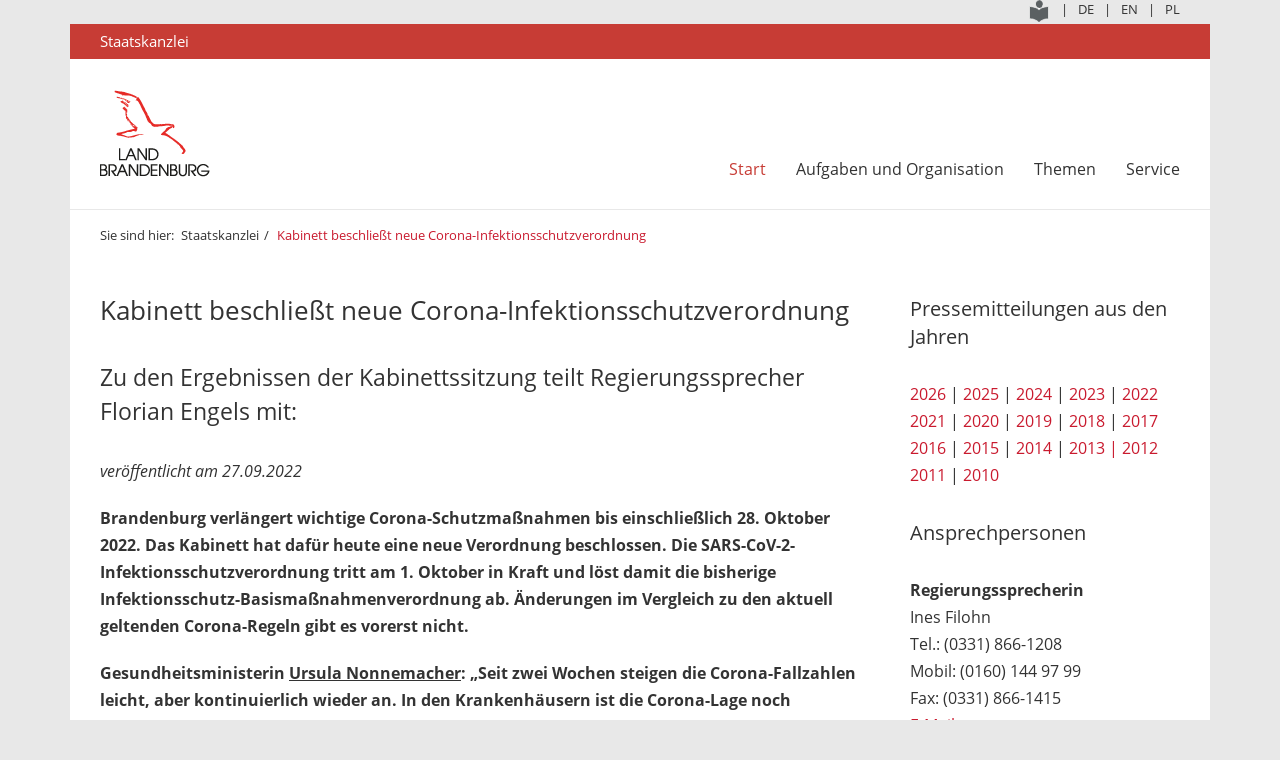

--- FILE ---
content_type: text/html; charset=utf-8
request_url: https://www.brandenburg.de/alias/bb1.c.744339.de
body_size: 20873
content:
<!DOCTYPE html>
<html lang="de" prefix="og: http://ogp.me/ns# fb: http://ogp.me/ns/fb#">
<head>
  <meta charset="utf-8" />
  <meta http-equiv="X-UA-Compatible" content="IE=edge,chrome=1"/>
  <meta name="viewport" content="width=device-width, initial-scale=1"/>
  <meta http-equiv="Content-Type" content="text/html; charset=utf-8"/>
  <meta name="copyright" content="Landesregierung Brandenburg"/>
  <meta name="robots" content="index, follow" />
  <meta property="og:site_name" content="Landesregierung Brandenburg"/>
  <meta name="google-site-verification" content="Jh4VW9CWumGFBGCRi6ho7ur4XTGVIqHIOGd8pzUps0I" />
  <meta content="https://www.brandenburg.de/media_fast/1167/bb_logo_tw.jpg" name="twitter:image" />

          <title>Kabinett beschließt neue Corona-Infektionsschutzverordnung | Landesregierung Brandenburg</title>
  <meta property="og:url" content="http://brandenburg.de/alias/bb1.c.744339.de" />
  <meta property="og:title" content="Kabinett beschließt neue Corona-Infektionsschutzverordnung | Landesregierung Brandenburg" />
  <meta property="og:type" content="article"/>
  <meta property="og:image:secure_url" content="https://www.brandenburg.de/media_fast/1167/bb_logo_tw.jpg" />
  <meta property="og:description" content="Offizielles Internet-Angebot des Landes Brandenburg" />
  <meta name="keywords" content="Staatskanzlei, Brandenburg, Land, Land Brandenburg, Landesregierung, Landkreise, Mark, Mark Brandenburg, Ministerium, Ministerien, Politik, Brandenburg, Staatskanzlei, Presseerklärung, " />

  <link href="/media_fast/bb1.a.3795.de/StkBB.2018.HhFrameworks.css" rel="stylesheet" type="text/css" media="all" />
  <link href="/media_fast/bb1.a.3795.de/StkBB.2018.Screen.css" rel="stylesheet" type="text/css" media="screen" />
  <link href="/media_fast/bb1.a.3795.de/StkBB.2018.Print.css" rel="stylesheet" type="text/css" media="print" />



  <script id="DesktopMenuTemplate" type="text/html" src="/media_fast/bb1.a.3795.de/StkBB.2018.Template.Menu.Desktop.html"></script>

	
	<script type="text/javascript" src="/media_fast/bb1.a.3795.de/StkBB.2018.JQuery.js"></script>
  <script type="text/javascript" src="/media_fast/bb1.a.3795.de/StkBB.2018.HhFrameworks.js"></script>
  <script type="text/javascript" src="/media_fast/bb1.a.3795.de/StkBB.2018.Site.js"></script>
  <script type="text/javascript">var StructureUrl = "/media_fast/bb1.a.3828.de/StkBB.20230103.Structure.xml", CurrentPageGuid = "A9C5F174B28B488F95ADBC92F9E623C8";</script>
  
	<link rel="canonical" href="/cms/detail.php/bb1.c.744339.de"/>
	<link rel="shortlink" href="/cms/detail.php/145148"/>

<link rel="stylesheet" type="text/css" href="https://cdn.jsdelivr.net/npm/cookieconsent@3/build/cookieconsent.min.css" />
</head>
<body>
    <div class="site">
		<header>
    <div class="section-1 clear-fix language-selection">
        <div class="center">
            <div class="container clear-fix">
                <ul class="menu clear-fix"> <li><a href="/cms/detail.php/bb1.c.661004.de"><img src="/media_fast/bb1.a.3779.de/leichte_sprache.png" alt="Gehen Sie zu Leichte Sprache" border="0" title="Leichte Sprache"/></a></li>
                    <li>|</li>
                    <li><a href="http://www.brandenburg.de/" title="Deutsch"><span class="title">DE</span></a></li>
                    <li>|</li>
                    <li><a href="https://landesregierung-brandenburg.de/en/" target="_blank" title="English"><span class="title">EN</span></a></li>
                    <li>|</li>
                    <li><a href="http://www.brandenburgia.pl/" target="_blank"><span class="title" title=Polnisch">PL</span></a></li>
                </ul>
            </div>
        </div>
    </div>
    <div class="section-2 site-label">
        <div class="center">
            <div>Staatskanzlei</div>
        </div>
    </div>
    <div class="section-3">
        <div class="center clear-fix">
            <div class="logo"><a href="/" title=""><img alt="Logo: Landesregierung Brandenburg" src="[data-uri]" srcset="/media_fast/bb1.a.3795.de/logo-brb@1.png 1x, /media_fast/bb1.a.3795.de/logo-brb@2.png 2x, /media_fast/bb1.a.3795.de/logo-brb@3.png 3x, /media_fast/bb1.a.3795.de/logo-brb@4.png 4x" /></a></div>
            <nav>
                <div class="menu">
                    <ul class="level-1"><li>&nbsp;</li></ul>
                </div>
            </nav>
        </div>
    </div>
</header>
		<div id="Content">
			<div class="page-section page-meta-section">
  <div class="center">
    <div class="bread-crumb clear-fix">
      <nav aria-label="Breadcrumb" class="breadcrumb">
        <ol class="clear-fix">
          <li>Sie sind hier:</li>
                              <li >
            <a href="/de/staatskanzlei/bb1.c.482252.de">Staatskanzlei</a>
          </li>
                    <li class="active">
            <a href="/alias/bb1.c.744339.de">Kabinett beschließt neue Corona-Infektionsschutzverordnung</a>
          </li>
                  </ol>
      </nav>
    </div>
  </div>
</div>			<article>
				<div class="page-section page-content-section">
  <div class="center">
    <div class="columns-3-4">
      <header>
                        <h1>Kabinett beschließt neue Corona-Infektionsschutzverordnung</h1>
        <h2>Zu den Ergebnissen der Kabinettssitzung teilt Regierungssprecher Florian Engels mit:</h2>
      </header>
      <p><em>veröffentlicht am 27.09.2022</em></p>
     

             

<p><strong>Brandenburg verlängert wichtige Corona-Schutzmaßnahmen bis einschließlich 28. Oktober 2022. </strong><strong>Das Kabinett hat dafür heute eine neue Verordnung beschlossen. Die SARS-CoV-2-Infektionsschutzverordnung tritt am 1.&nbsp;Oktober in Kraft und löst damit die bisherige <strong>Infektionsschutz-Basismaßnahmenverordnung ab. Änderungen im Vergleich zu den aktuell geltenden Corona-Regeln gibt es vorerst nicht.</strong></strong></p>
<p><strong>Gesundheitsministerin <span style="text-decoration: underline;">Ursula Nonnemacher</span>: &bdquo;Seit zwei Wochen steigen die Corona-Fallzahlen leicht, aber kontinuierlich wieder an. In den Krankenhäusern ist die Corona-Lage noch überschaubar, deswegen halten wir vorerst an den bisherigen Basismaßnahmen fest. Die Corona-Pandemie ist aber noch nicht vorbei, auch wenn es im Alltag derzeit kaum Einschränkungen gibt. Damit das so bleibt, ist es sehr wichtig, dass alle Bürgerinnen und Bürger eigenverantwortlich handeln und gegenseitig Rücksicht nehmen. So ist das Tragen einer Maske </strong>in öffentlich zugänglichen Räumen mit Publikumsverkehr eine einfache und gut erprobte Möglichkeit, sich selbst und andere vor Infektionen zu schützen. <strong>Auch auf Hygiene zu achten und regelmäßiges Lüften bleiben wichtig."</strong></p>
<p><strong>Im September hat der Bund das Infektionsschutzgesetz (IfSG) geändert und damit die Rechtsgrundlage für Corona-Schutzmaßnahmen für die Zeit vom 1. Oktober 2022 bis 7.&nbsp;April 2023 geschaffen. Das geänderte Infektionsschutzgesetz enthält im neuen &sect; 28b Absatz 1 IfSG bundesweit geltende Schutzmaßnahmen und ermächtigt mit dem neuen &sect; 28b Absatz 2 bis 4 IfSG die Länder, neben den bundesweit geltenden Maßnahmen weitere Schutzmaßnahmen anordnen zu können.</strong></p>
<p><strong>Auf dieser Grundlage hat die Landesregierung eine neue </strong>SARS-CoV-2-Infektionsschutzverordnung <strong>beschlossen. </strong>Diese regelt auf Grundlage des neu gefassten <strong>&sect; 28b Absatz 2 IfSG</strong> Maßnahmen, die in Brandenburg ab dem 1. Oktober - neben den bundesweit geltenden Maßnahmen - weiterhin zu beachten sind. Nach wie vor gilt damit im Land Brandenburg:</p>
<ul class="unIndentedList">
<li> <strong>Maskenpflicht in Verkehrsmitteln des öffentlichen Personennahverkehrs:</strong> Alle Fahrgäste müssen eine FFP2-Maske tragen (Ausnahmen u.a. für Kinder unter sechs Jahren sowie Gehörlose und schwerhörige Menschen). Bei der Schülerbeförderung und für Kinder bis zum vollendeten 14.Lebensjahr ist eine OP-Maske ausreichend. Das Kontroll- und Servicepersonal im ÖPNV muss mindestens eine OP-Maske tragen, soweit tätigkeitsbedingt physische Kontakte zu anderen Personen bestehen.</li>
<li> <strong>Maskenpflicht in Obdachlosenunterkünften</strong> und <strong>Einrichtungen zur gemeinschaftlichen Unterbringung</strong> von Asylsuchenden und Geflüchteten: In geschlossenen Räumen der genannten Unterkünfte und Einrichtungen müssen alle Besucherinnen und Besucher während des gesamten Aufenthalts eine <strong>FFP2-Maske</strong> tragen. Beschäftigte dieser Einrichtungen müssen bei der Ausübung körpernaher Tätigkeiten eine FFP2-Maske tragen, im Übrigen mindestens eine OP-Maske, soweit physische Kontakte zu anderen Personen nicht ausgeschlossen sind. Die untergebrachten Personen müssen in den allgemein zugänglichen Bereichen der Einrichtungen sowie beim Empfang von körpernahen Dienstleistungen mindestens eine OP-Maske tragen.</li>
<li> <strong>Corona-Testpflicht für alle Beschäftigten in Einrichtungen zur gemeinschaftlichen Unterbringung von Asylsuchenden und Geflüchteten, in Maßregelvollzugseinrichtungen und Einrichtungen wie psychiatrische Krankenhäuser, Heime der Jugendhilfe und für Senioren. Beschäftigte </strong>müssen <strong>sich an jedem Tag testen, an dem sie zum Dienst eingeteilt sind.</strong> Diese Testpflicht gilt nicht für vollständig geimpfte und nachweislich genesene Personen (im Sinne der COVID-19-Schutzmaßnahmen-Ausnahmenverordnung).</li>
</ul>
<p><strong>Bundesweite Corona-Regeln ab 1. Oktober</strong></p>
<p><strong>Neben den landesrechtlich angeordneten Schutzmaßnahmen gelten bundesweit (und somit auch in Brandenburg) vom 1. Oktober 2022 bis zum 7. April 2023 (Ostern) folgende Schutzmaßnahmen:</strong></p>
<ul class="unIndentedList">
<li> <strong>FFP2-Maskenpflicht im öffentlichen Fernverkehr</strong> wie Bus und Bahn für <strong>Fahrgäste</strong> (medizinische Masken für 6-14-Jährige und Personal).</li>
<li> <strong>FFP2-Maskenpflicht für Patienten und Besucher in Arztpraxen</strong>, Zahnarztpraxen, Dialyseeinrichtungen und weiteren Einrichtungen des Gesundheitswesens.</li>
<li> <strong>FFP2-Maskenpflicht und Testnachweispflicht für den Zutritt zu Krankenhäusern, Rehabilitationseinrichtungen und vergleichbaren Einrichtungen sowie zu voll- und teilstationären Einrichtungen</strong> zur Betreuung und Unterbringung älterer, behinderter oder pflegebedürftiger Menschen sowie </li>
<li> <strong>FFP2-Maskenpflicht und Testnachweispflicht für Beschäftigte in ambulanten Pflegediensten oder vergleichbaren Unternehmen</strong>.</li>
<li> <strong>Ausnahmen von der Testnachweispflicht </strong>sind vorgesehen für Personen, die in den jeweiligen Einrichtungen oder von den jeweiligen Dienstleistern behandelt, betreut oder gepflegt werden. <strong>Ausnahmen von der Maskenpflicht</strong> sind vorgesehen, wenn die medizinische oder vergleichbare Behandlung dem Tragen einer Maske entgegensteht sowie für die in den jeweiligen Einrichtungen behandelten oder gepflegten Personen in den für ihren persönlichen Aufenthalt bestimmten Räumlichkeiten.</li>
</ul>
<p>Grundsätzlich ausgenommen von den bundes- und landesweiten Maskenpflichten sind Kinder unter 6 Jahren, Personen, die aus medizinischen Gründen keine Maske tragen können sowie gehörlose und schwerhörige Menschen.</p>
<p>Mehr Informationen zu den bundesweiten Corona-Regeln:</p>
<ul class="unIndentedList">
<li> Bundesgesundheitsministerium: <a href="https://www.bundesgesundheitsministerium.de/service/gesetze-und-verordnungen/ifsg.html">https://www.bundesgesundheitsministerium.de/service/gesetze-und-verordnungen/ifsg.html</a></li>
<li> Corona-Portal des Bundes: <a href="https://www.zusammengegencorona.de/corona-im-alltag/das-infektionsschutzgesetz-und-die-hotspot-regelung/">https://www.zusammengegencorona.de/corona-im-alltag/das-infektionsschutzgesetz-und-die-hotspot-regelung/</a> </li>
</ul>
<p><strong>Aktuelle Corona-Lage Land Brandenburg</strong></p>
<p>Landesweit sind 20,18 Prozent der <strong>betreibbaren Intensivbetten</strong> frei (Vorwoche: 19,71 Prozent). Die landesweite <strong>Sieben-Tage-Hospitalisierungsinzidenz</strong> beträgt aktuell 6,70 (Vorwoche: 4,62 / vor vier Wochen: 3,75). Aktuell werden 375 Personen mit einer <strong>COVID-19-Erkrankung im Krankenhaus</strong> behandelt, davon befinden sich 20 in intensivmedizinischer Behandlung (vor vier Wochen: 338 Personen stationär, davon 33 in intensivmedizinischer Behandlung). Die landesweite <strong>Sieben-Tage-Inzidenz:</strong> liegt heute bei 361,2 (Vorwoche: 304,2, vor vier Wochen: 291,9).</p>
<p>Weitere Informationen sind auf dem <strong>Corona-Portal</strong> veröffentlicht:</p>
<p><a href="https://corona.brandenburg.de">https://corona.brandenburg.de</a></p>      
      <p class="pdf-download">
        <a href="/media_fast/365/220927%20PM%20Kabinett%20neue%20CoronaVO.pdf"  class="fa fa-file-pdf-o" target="_blank">Pressemitteilung als PDF (application/pdf 251.1&nbsp;KB)</a>      </p>

      <div id="print">
        <a class="fa fa-print" title="Seite drucken" href="javascript:window.print()">Pressemitteilung drucken</a>
      </div>

      
    </div>
    <aside class="marginal-column columns-1-4">

      
<section class="widget-sidebar">
  <header>
    <h3>Pressemitteilungen aus den Jahren</h3>
  </header>
      <a href="https://brandenburg.de/de/presseamt/brandenburg_06.c.892552.de" title="Übersicht aller Pressemitteilungen aus dem Jahr 2026" target="_self">2026</a> | <a href="https://brandenburg.de/de/presseamt/brandenburg_06.c.858444.de" target="_self" title="Übersicht aller Pressemitteilungen aus dem Jahr 2025">2025</a> | <a href="https://brandenburg.de/de/presseamt/brandenburg_06.c.828779.de" title="Übersicht aller Pressemitteilungen aus dem Jahr 2024" target="_self">2024</a> | <a href="https://brandenburg.de/cms/detail.php/bb1.c.750883.de" title="Übersicht aller Pressemitteilungen aus dem Jahr 2023" target="_self">2023</a> | <a href="https://brandenburg.de/de/presseinformationen/bb1.c.728246.de" title="Übersicht aller Pressemitteilungen aus dem Jahr 2022">2022</a><br><a href="https://brandenburg.de/de/presseinformationen/bb1.c.691163.de" title="Übersicht aller Pressemitteilungen aus dem Jahr 2021">2021</a>&nbsp;|&nbsp;<a href="https://brandenburg.de/de/presseinformationen/bb1.c.488307.de" title="Übersicht aller Pressemitteilungen aus dem Jahr 2020">2020</a> | <a href="/cms/list.php?page=stk_presseinfo_2019" title="Übersicht aller Pressemitteilungen aus dem Jahr 2019">2019</a> | <a href="/cms/list.php?page=stk_pressemitteilungen_2018" title="Übersicht aller Pressemitteilungen aus dem Jahr 2018">2018</a> | <a href="/cms/list.php?page=pm_2017" title="Übersicht aller Pressemitteilungen aus dem Jahr 2017">2017</a>&nbsp;<a href="/cms/list.php?page=pm_2016" title="Übersicht aller Pressemitteilungen aus dem Jahr 2016"><br>2016</a>&nbsp;|&nbsp;<a href="https://bbo-red.lvnbb.de/cms/list.php?page=pm_2015" title="Übersicht aller Pressemitteilungen aus dem Jahr 2015">2015</a> | <a href="/cms/list.php?page=pm_2014" title="Übersicht aller Pressemitteilungen aus dem Jahr 2014">2014</a> | <a href="/cms/list.php?page=pm_2013" title="Übersicht aller Pressemitteilungen aus dem Jahr 2013">2013 |</a> <a href="/cms/list.php?page=pm_2012" title="Übersicht aller Pressemitteilungen aus dem Jahr 2012">2012</a>&nbsp;<a href="https://bbo-red.lvnbb.de/cms/list.php?page=pm_2011" title="Übersicht aller Pressemitteilungen aus dem Jahr 2011"><br>2011</a>&nbsp;|&nbsp;<a href="https://bbo-red.lvnbb.de/cms/list.php?page=pm_2011" title="Übersicht aller Pressemitteilungen aus dem Jahr 2010">2010</a></section> 

<section class="widget-sidebar">
  <header>
    <h3>Ansprechpersonen</h3>
  </header>
      <p><strong>Regierungssprecherin <br></strong>Ines Filohn<br>Tel.: (0331) 866-1208<br>Mobil: (0160) 144 97 99<br>Fax: 
(0331) 866-1415<br><a href="mailto:ines.filohn@stk.brandenburg.de">E-Mail</a><br></p><p><strong>Stv. Regierungssprecher<br></strong>Michael Schlick<br>Tel.: (0331) 866-6010<br><a href="mailto:michael.schlick@mdfe.brandenburg.de">E-Mail<strong><br></strong></a></p><p><strong>Koordinierung der Presse- und 
Informationsarbeit der Landesregierung<br></strong>Josefin Roggenbuck<br>Tel.: (0331) 866-1252<br>Fax: (0331) 
866-1416<br>E-Mail: <a href="mailto:presseamt@stk.brandenburg.de">presseamt@stk.brandenburg.de</a></p><p><strong>Online-Redaktion</strong><br>E-Mail: <a href="mailto:onlineredaktion@stk.brandenburg.de" target="_blank">onlineredaktion@stk.brandenburg.de</a><br></p></section> 

    </aside>
  </div>
</div>			</article>
			
    <div class="page-section page-foot-section widgets">
  <div class="center">
    <div class="clear-fix columns-2">
      <div class="float-left column-1-2">

        
        <section class="widget-news">
          <header>
            <h4>Aktuelle Pressemitteilungen der Staatskanzlei</h4>
          </header>
          <table class="responsive border-bottom presseinfos">
  <tbody>
    <tr>
      <td>26.12.2025</td>
      <td>
        <a href="detail.php?gsid=brandenburg_06.c.892509.de">Staatskanzlei unterstützt Freiwilligenagenturen mit 42.400 Euro für bessere Ausstattung</a>
      </td>
    </tr>
    <tr>
      <td>23.12.2025</td>
      <td>
        <a href="detail.php?gsid=brandenburg_06.c.892499.de">Nachwuchsförderung „Made in Brandenburg“: Neuer dualer Studiengang „Mobilität und Verwaltung“ an der TH Wildau</a>
      </td>
    </tr>
    <tr>
      <td>23.12.2025</td>
      <td>
        <a href="detail.php?gsid=brandenburg_06.c.892498.de">Effektives Wolfsmanagement – Landesregierung beschließt Aufnahme des Wolfs ins Landesjagdrecht</a>
      </td>
    </tr>
    <tr>
      <td>23.12.2025</td>
      <td>
        <a href="detail.php?gsid=brandenburg_06.c.892497.de">Woidke: Senkung der Energiepreise für die Industrie ist ein Schritt in die richtige Richtung</a>
      </td>
    </tr>
    <tr>
      <td>20.12.2025</td>
      <td>
        <a href="detail.php?gsid=brandenburg_06.c.892453.de">Ministerpräsident erweist Amtswehrführer aus Burg letzte Ehre</a>
      </td>
    </tr>
  </tbody>
</table>
        </section>

                        
      </div>
      <div class="float-right column-1-2">

                
        <section class="widget-social-newtworks">
          <header>
            <h4>Social Links</h4>
          </header>
          <ul class="clear-fix">
            <li>
              <a title="Facebook" href="/de/datenschutz/bb1.c.476904.de" target="_self" class="fa fa-facebook-official fa-2x"></a>
            </li>
            <li>
              <a title="Instagram" href="/de/datenschutz/bb1.c.476904.de" target="_blank" class="fa fa-instagram fa-2x"></a>
            </li>
            
            <li>
              <a title="Flickr" href="https://www.flickr.com/photos/103986544@N07/albums/" target="_blank" class="fa fa-flickr fa-2x"></a>
            </li>
            <li>
              <a title="Youtube" href="https://www.youtube.com/user/brandenburgde" target="_blank" class="fa fa-youtube fa-2x"></a>
            </li>
          </ul>
        </section>

        
        <section class="widget-related-content">
          <header>
            <h4>Empfehlungen</h4>
          </header>

          <ul class="carousel columns-3 clear-fix">
    <li>
    <a href="http://www.buendnis-fuer-brandenburg.de/" target="_blank">
      <img alt="" src="/sixcms/media.php/392/thumbnails/button_bfb.png.4864392.png" />
    </a>
  </li>
    <li>
    <a href="http://www.es-kann-so-einfach-sein.de" target="_blank">
      <img alt="" src="/sixcms/media.php/392/thumbnails/button_ekses.png.4865231.png" />
    </a>
  </li>
    <li>
    <a href="http://www.facebook.com/unserbrandenburg" target="_blank">
      <img alt="" src="/sixcms/media.php/392/thumbnails/button_unser_brandenburg.png.4864791.png" />
    </a>
  </li>
  </ul>

        </section>


      </div>
    </div>
  </div>
</div>		</div>
		<footer>
  <div class="center clear-fix">
    <div class="copyright">
      2026 | Landesregierung Brandenburg
    </div>
    <nav class="clear-fix">
      <ul>
        <li>
          <a href="/de/impressum/bb1.c.476206.de">Impressum</a>
        </li>
        <li>|</li>
        <li>
          <a href="/de/kontakt/bb1.c.476761.de">Kontakt</a>
        </li>     <li>|</li>
<li><a href="/de/barrierefreiheit/bb1.c.678669.de">Barrierefreiheit</a></li>
           
        <li>|</li>
       <li><a href="/de/datenschutz/bb1.c.531348.de">Datenschutz</a></li>
      </ul>
    </nav>
  </div>
</footer>	</div>
	<div class="page-overlay"></div><div class="scroll-up"><span class="fa fa-chevron-up"></span></div>
</body>
</html>